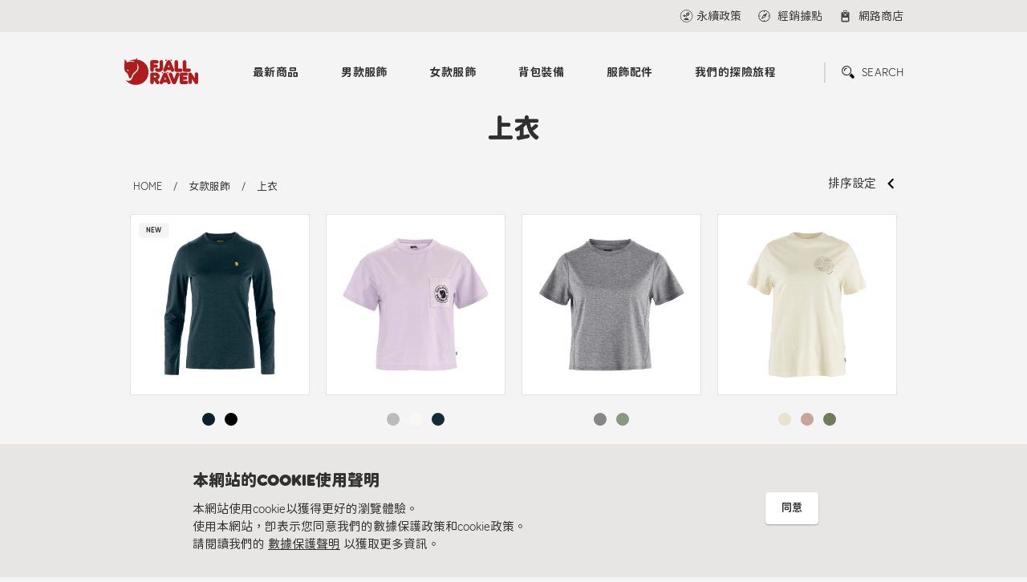

--- FILE ---
content_type: text/html; charset=UTF-8
request_url: https://www.fjallraven.tw/product/category.html?category=10
body_size: 11390
content:
<!DOCTYPE html>
<html>
<head>
    <meta charset = "utf-8">
    <meta http-equiv = "X-UA-Compatible" content = "IE=edge,chrome=1">
    <meta name = "viewport" content = "width=device-width, initial-scale=1.0, maximum-scale=1.0, user-scalable=yes">
    <title>上衣 | 女款服飾 | Fjallraven Taiwan</title>
    <meta name = "keywords" content = "Fjällräven,瑞典北極狐,戶外商品,運動商品">

    <meta http-equiv = "Cache-Control" content = "max-age=604800" />
    <meta name = "description" content = "Fjällräven自1960年創始以來，就堅持提供不退流行、機能性、經久耐用的配備，陪伴使用者享受親近自然的美好時光。">
    <meta name = "author" content = "Fjallraven Taiwan">
    <meta name = "copyright" content = "Fjallraven Taiwan">
    <meta name = "Robots" content = "all">
    <meta name = "revisit-after" content = "7 days">
    <meta name = "distribution" content = "GLOBAL">
    <meta name = "GOOGLEBOT" content = "index, follow">
    <meta property = "og:title" content = "上衣 | 女款服飾 | Fjallraven Taiwan">
    <meta property = "og:url" content = "https://www.fjallraven.tw/product/category.html?category=10">
    <meta property = "og:image" content = "https://www.fjallraven.tw/assets/images/thumbnail.jpg">
    <meta property = "og:type" content = "website">
    <meta property = "og:site_name" content = "Fjallraven Taiwan">
    <meta property = "og:description" content = "Fjällräven自1960年創始以來，就堅持提供不退流行、機能性、經久耐用的配備，陪伴使用者享受親近自然的美好時光。">
    <meta expr:content = "上衣 | 女款服飾 | Fjallraven Taiwan" name = "twitter:title" />
    <meta name = "twitter:card" content = "summary" />
    <meta name = "twitter:image:src" content = "https://www.fjallraven.tw/assets/images/thumbnail.jpg" />
    <meta itemprop = "name" content = "Fjallraven Taiwan">
    <meta itemprop = "image" content = "https://www.fjallraven.tw/assets/images/thumbnail.jpg">
    <meta itemprop = "description" content = "Fjällräven自1960年創始以來，就堅持提供不退流行、機能性、經久耐用的配備，陪伴使用者享受親近自然的美好時光。">
    <link rel = "image_src" href = "https://www.fjallraven.tw/assets/images/thumbnail.jpg" type = "image/jpeg">
    <link rel = "shortcut icon" href = "https://www.fjallraven.tw/assets/images/favicon.ico">
    <link type = "text/css" rel = "stylesheet" href = "https://www.fjallraven.tw/assets/css/normalize.css">
    <link type = "text/css" rel = "stylesheet" href = "https://www.fjallraven.tw/assets/css/swiper.min.css">
    <link type = "text/css" rel = "stylesheet" href = "https://www.fjallraven.tw/assets/css/main.css?20220104">
	
	<!-- Global site tag (gtag.js) - Google Analytics -->
	<script async src="https://www.googletagmanager.com/gtag/js?id=G-QMZWPFEX5K"></script>
	<script>
		window.dataLayer = window.dataLayer || [];
		function gtag(){dataLayer.push(arguments);}
		gtag('js', new Date());


		gtag('config', 'G-QMZWPFEX5K');
	</script>	
</head>
<body>

<div class = "top_nav">
    <div class = "top_nav_container">
        <div class = "link_wrapper">
            <div class = "link_block unit">
				            </div>
            <div class = "link_block">

                <a href = "https://www.fjallraven.tw/article/subcategory.html?subcategory=6" onclick="ArticleCategoryClick(6)" class = "link_box sustainability_link"><span>永續政策</span></a>

                <a href = "https://www.fjallraven.tw/store.html" class = "link_box locator_link">
                    <svg xmlns = "http://www.w3.org/2000/svg" viewBox = "0 0 30 30">
                        <path d = "M15,2A13,13,0,1,0,28,15,13.015,13.015,0,0,0,15,2m.765,24.432V24.176a.765.765,0,1,0-1.53,0v2.256A11.47,11.47,0,0,1,3.568,15.765H5.823a.765.765,0,0,0,0-1.53H3.568A11.469,11.469,0,0,1,14.235,3.568V5.823a.765.765,0,1,0,1.53,0V3.568A11.47,11.47,0,0,1,26.432,14.235H24.177a.765.765,0,0,0,0,1.53h2.255A11.47,11.47,0,0,1,15.765,26.432" />
                        <path class = "locator_link_arrow"
                              d = "M12.709,12.709h0L7.884,22.116l9.406-4.823,0-.006.007.007,4.588-9.176-9.176,4.588Zm-1.3,5.881,2.433-4.746,2.314,2.312Z" />
                    </svg>
                    <span>經銷據點</span>
                </a>
                <a href = "https://www.rockland.com.tw/brand/7" class = "link_box online_store_link" target = "_blank">
                    <span>網路商店</span></a>
            </div>
        </div>
    </div>
</div>

<header>
    <div class = "header_container">
        <a href = "https://www.fjallraven.tw/" class = "logo">
            <span class = "logo_icon"></span>
            <span class = "logo_text"></span>
        </a>
        <div class = "navigation">
            <div class = "nav_box">
                <div class = "search_popup">
                    <form class = "search_box" action = "https://www.fjallraven.tw/product/search.html">
                        <input type = "search" autocomplete = "off" placeholder = "請輸入商品編號或名稱" class = "search_input"
                               name = "keyword">
                        <button class = "search_submit"></button>
                    </form>
                </div>
                <nav class = "menu">
                    <ul>
                        <li>
                            <a href = "https://www.fjallraven.tw/product/newarrivl.html">最新商品</a>
                            <ul class = "submenu">
                                <li>
                                    <a href = "https://www.fjallraven.tw/product/newarrivl.html">
										                                        New Arrivals
                                    </a>

                                    <ul>
										                                                <li>
                                                    <a href = "https://www.fjallraven.tw/product/newarrivl.html?unit=%E7%94%B7%E6%AC%BE%E6%9C%8D%E9%A3%BE">
														男款服飾                                                    </a>
                                                </li>
											                                                <li>
                                                    <a href = "https://www.fjallraven.tw/product/newarrivl.html?unit=%E5%A5%B3%E6%AC%BE%E6%9C%8D%E9%A3%BE">
														女款服飾                                                    </a>
                                                </li>
											                                                <li>
                                                    <a href = "https://www.fjallraven.tw/product/newarrivl.html?unit=%E8%83%8C%E5%8C%85%E8%A3%9D%E5%82%99">
														背包裝備                                                    </a>
                                                </li>
											                                                <li>
                                                    <a href = "https://www.fjallraven.tw/product/newarrivl.html?unit=%E6%9C%8D%E9%A3%BE%E9%85%8D%E4%BB%B6">
														服飾配件                                                    </a>
                                                </li>
											                                    </ul>

                                </li>
                                <li>
									                                    <a href = "https://www.fjallraven.tw/news/keyindex.html">主打系列</a>
                                    <ul>
										                                            <li>
                                                <a href = "https://www.fjallraven.tw/news/keyshow.html?id=62"
                                                   onclick="PressClick(62)">
													Bergtagen 2.0                                                </a>
                                            </li>
										                                            <li>
                                                <a href = "https://www.fjallraven.tw/news/keyshow.html?id=58"
                                                   onclick="PressClick(58)">
													Fjällräven GORE-TEX                                                </a>
                                            </li>
										                                            <li>
                                                <a href = "https://www.fjallraven.tw/news/keyshow.html?id=24"
                                                   onclick="PressClick(24)">
													HOJA 單車系列                                                </a>
                                            </li>
										                                            <li>
                                                <a href = "https://www.fjallraven.tw/news/keyshow.html?id=34"
                                                   onclick="PressClick(34)">
													Singi X                                                </a>
                                            </li>
										                                            <li>
                                                <a href = "https://www.fjallraven.tw/news/keyshow.html?id=13"
                                                   onclick="PressClick(13)">
													Hydratic 防水系列                                                </a>
                                            </li>
										                                    </ul>
                                </li>
                                <li>
                                    <a href = "https://www.fjallraven.tw/news.html">最新消息</a>
                                    <ul>
										                                            <li>
                                                <a href = "https://www.fjallraven.tw/news/detail.html?id=61"
                                                   onclick="PressClick(61)">
													優惠｜Bergtagen 滑雪外層組合優惠                                                </a>
                                            </li>
										                                            <li>
                                                <a href = "https://www.fjallraven.tw/news/detail.html?id=60"
                                                   onclick="PressClick(60)">
													優惠｜Bergtagen 60 Insulation 外套                                                </a>
                                            </li>
										                                            <li>
                                                <a href = "https://www.fjallraven.tw/news/detail.html?id=33"
                                                   onclick="PressClick(33)">
													優惠｜Visby 3 in 1 外套                                                </a>
                                            </li>
										                                            <li>
                                                <a href = "https://www.fjallraven.tw/news/detail.html?id=31"
                                                   onclick="PressClick(31)">
													優惠｜Hydratic 雨衣褲                                                </a>
                                            </li>
										                                            <li>
                                                <a href = "https://www.fjallraven.tw/news/detail.html?id=51"
                                                   onclick="PressClick(51)">
													優惠 | Special Offer For Tent                                                </a>
                                            </li>
										                                    </ul>
                                </li>
                            </ul>
                        </li>
                        <!--單元-->
						                            <li>
                                <!--                                <a href = "--><!--?category=-->
								<!--">-->
                                <a href = "https://www.fjallraven.tw/product/unit.html?unit=1">
									男款服飾                                </a>
                                <ul class = "submenu">
                                    <!--類別-->
									                                            <li>
                                                <a href = "https://www.fjallraven.tw/product/category.html?category=32"
                                                   onclick = "MainClick(32,'pCategory');">
													Hoja                                                </a>
                                                <ul>
                                                    <!--次類別-->
													                                                            <li>
                                                                <a href = "https://www.fjallraven.tw/product/subcategory.html?subcategory=106"
                                                                   onclick = "MainClick(106,'pSCategory');">
																	上衣                                                                </a>
                                                            </li>
														                                                            <li>
                                                                <a href = "https://www.fjallraven.tw/product/subcategory.html?subcategory=107"
                                                                   onclick = "MainClick(107,'pSCategory');">
																	褲子                                                                </a>
                                                            </li>
														                                                            <li>
                                                                <a href = "https://www.fjallraven.tw/product/subcategory.html?subcategory=108"
                                                                   onclick = "MainClick(108,'pSCategory');">
																	外套                                                                </a>
                                                            </li>
														                                                            <li>
                                                                <a href = "https://www.fjallraven.tw/product/subcategory.html?subcategory=116"
                                                                   onclick = "MainClick(116,'pSCategory');">
																	連身衣                                                                </a>
                                                            </li>
														                                                            <li>
                                                                <a href = "https://www.fjallraven.tw/product/subcategory.html?subcategory=119"
                                                                   onclick = "MainClick(119,'pSCategory');">
																	背心                                                                </a>
                                                            </li>
														                                                    <!--次類別 END-->
                                                </ul>
                                            </li>
										                                            <li>
                                                <a href = "https://www.fjallraven.tw/product/category.html?category=7"
                                                   onclick = "MainClick(7,'pCategory');">
													上衣                                                </a>
                                                <ul>
                                                    <!--次類別-->
													                                                            <li>
                                                                <a href = "https://www.fjallraven.tw/product/subcategory.html?subcategory=11"
                                                                   onclick = "MainClick(11,'pSCategory');">
																	短袖上衣                                                                </a>
                                                            </li>
														                                                            <li>
                                                                <a href = "https://www.fjallraven.tw/product/subcategory.html?subcategory=12"
                                                                   onclick = "MainClick(12,'pSCategory');">
																	底層衣                                                                </a>
                                                            </li>
														                                                            <li>
                                                                <a href = "https://www.fjallraven.tw/product/subcategory.html?subcategory=19"
                                                                   onclick = "MainClick(19,'pSCategory');">
																	襯衫                                                                </a>
                                                            </li>
														                                                            <li>
                                                                <a href = "https://www.fjallraven.tw/product/subcategory.html?subcategory=10"
                                                                   onclick = "MainClick(10,'pSCategory');">
																	長袖上衣                                                                </a>
                                                            </li>
														                                                            <li>
                                                                <a href = "https://www.fjallraven.tw/product/subcategory.html?subcategory=69"
                                                                   onclick = "MainClick(69,'pSCategory');">
																	毛衣                                                                </a>
                                                            </li>
														                                                    <!--次類別 END-->
                                                </ul>
                                            </li>
										                                            <li>
                                                <a href = "https://www.fjallraven.tw/product/category.html?category=6"
                                                   onclick = "MainClick(6,'pCategory');">
													褲子                                                </a>
                                                <ul>
                                                    <!--次類別-->
													                                                            <li>
                                                                <a href = "https://www.fjallraven.tw/product/subcategory.html?subcategory=8"
                                                                   onclick = "MainClick(8,'pSCategory');">
																	短褲                                                                </a>
                                                            </li>
														                                                            <li>
                                                                <a href = "https://www.fjallraven.tw/product/subcategory.html?subcategory=6"
                                                                   onclick = "MainClick(6,'pSCategory');">
																	登山長褲                                                                </a>
                                                            </li>
														                                                            <li>
                                                                <a href = "https://www.fjallraven.tw/product/subcategory.html?subcategory=7"
                                                                   onclick = "MainClick(7,'pSCategory');">
																	休閒長褲                                                                </a>
                                                            </li>
														                                                            <li>
                                                                <a href = "https://www.fjallraven.tw/product/subcategory.html?subcategory=128"
                                                                   onclick = "MainClick(128,'pSCategory');">
																	狩獵長褲                                                                </a>
                                                            </li>
														                                                            <li>
                                                                <a href = "https://www.fjallraven.tw/product/subcategory.html?subcategory=96"
                                                                   onclick = "MainClick(96,'pSCategory');">
																	底層                                                                </a>
                                                            </li>
														                                                            <li>
                                                                <a href = "https://www.fjallraven.tw/product/subcategory.html?subcategory=9"
                                                                   onclick = "MainClick(9,'pSCategory');">
																	緊身褲                                                                </a>
                                                            </li>
														                                                    <!--次類別 END-->
                                                </ul>
                                            </li>
										                                            <li>
                                                <a href = "https://www.fjallraven.tw/product/category.html?category=5"
                                                   onclick = "MainClick(5,'pCategory');">
													外套                                                </a>
                                                <ul>
                                                    <!--次類別-->
													                                                            <li>
                                                                <a href = "https://www.fjallraven.tw/product/subcategory.html?subcategory=1"
                                                                   onclick = "MainClick(1,'pSCategory');">
																	登山外套                                                                </a>
                                                            </li>
														                                                            <li>
                                                                <a href = "https://www.fjallraven.tw/product/subcategory.html?subcategory=4"
                                                                   onclick = "MainClick(4,'pSCategory');">
																	防風外套                                                                </a>
                                                            </li>
														                                                            <li>
                                                                <a href = "https://www.fjallraven.tw/product/subcategory.html?subcategory=2"
                                                                   onclick = "MainClick(2,'pSCategory');">
																	防水外套                                                                </a>
                                                            </li>
														                                                            <li>
                                                                <a href = "https://www.fjallraven.tw/product/subcategory.html?subcategory=67"
                                                                   onclick = "MainClick(67,'pSCategory');">
																	休閒外套                                                                </a>
                                                            </li>
														                                                            <li>
                                                                <a href = "https://www.fjallraven.tw/product/subcategory.html?subcategory=61"
                                                                   onclick = "MainClick(61,'pSCategory');">
																	G-1000襯衫外套                                                                </a>
                                                            </li>
														                                                            <li>
                                                                <a href = "https://www.fjallraven.tw/product/subcategory.html?subcategory=14"
                                                                   onclick = "MainClick(14,'pSCategory');">
																	保暖中層                                                                </a>
                                                            </li>
														                                                            <li>
                                                                <a href = "https://www.fjallraven.tw/product/subcategory.html?subcategory=5"
                                                                   onclick = "MainClick(5,'pSCategory');">
																	大衣外套                                                                </a>
                                                            </li>
														                                                            <li>
                                                                <a href = "https://www.fjallraven.tw/product/subcategory.html?subcategory=3"
                                                                   onclick = "MainClick(3,'pSCategory');">
																	羽絨 / 化纖外套                                                                </a>
                                                            </li>
														                                                            <li>
                                                                <a href = "https://www.fjallraven.tw/product/subcategory.html?subcategory=13"
                                                                   onclick = "MainClick(13,'pSCategory');">
																	背心                                                                </a>
                                                            </li>
														                                                    <!--次類別 END-->
                                                </ul>
                                            </li>
										                                    <!--類別 END-->
                                </ul>
                            </li>
						                            <li>
                                <!--                                <a href = "--><!--?category=-->
								<!--">-->
                                <a href = "https://www.fjallraven.tw/product/unit.html?unit=2">
									女款服飾                                </a>
                                <ul class = "submenu">
                                    <!--類別-->
									                                            <li>
                                                <a href = "https://www.fjallraven.tw/product/category.html?category=33"
                                                   onclick = "MainClick(33,'pCategory');">
													Hoja                                                </a>
                                                <ul>
                                                    <!--次類別-->
													                                                            <li>
                                                                <a href = "https://www.fjallraven.tw/product/subcategory.html?subcategory=109"
                                                                   onclick = "MainClick(109,'pSCategory');">
																	上衣                                                                </a>
                                                            </li>
														                                                            <li>
                                                                <a href = "https://www.fjallraven.tw/product/subcategory.html?subcategory=110"
                                                                   onclick = "MainClick(110,'pSCategory');">
																	褲子                                                                </a>
                                                            </li>
														                                                            <li>
                                                                <a href = "https://www.fjallraven.tw/product/subcategory.html?subcategory=111"
                                                                   onclick = "MainClick(111,'pSCategory');">
																	外套                                                                </a>
                                                            </li>
														                                                            <li>
                                                                <a href = "https://www.fjallraven.tw/product/subcategory.html?subcategory=117"
                                                                   onclick = "MainClick(117,'pSCategory');">
																	連身衣                                                                </a>
                                                            </li>
														                                                            <li>
                                                                <a href = "https://www.fjallraven.tw/product/subcategory.html?subcategory=120"
                                                                   onclick = "MainClick(120,'pSCategory');">
																	背心                                                                </a>
                                                            </li>
														                                                    <!--次類別 END-->
                                                </ul>
                                            </li>
										                                            <li>
                                                <a href = "https://www.fjallraven.tw/product/category.html?category=10"
                                                   onclick = "MainClick(10,'pCategory');">
													上衣                                                </a>
                                                <ul>
                                                    <!--次類別-->
													                                                            <li>
                                                                <a href = "https://www.fjallraven.tw/product/subcategory.html?subcategory=15"
                                                                   onclick = "MainClick(15,'pSCategory');">
																	短袖上衣                                                                </a>
                                                            </li>
														                                                            <li>
                                                                <a href = "https://www.fjallraven.tw/product/subcategory.html?subcategory=66"
                                                                   onclick = "MainClick(66,'pSCategory');">
																	無袖上衣                                                                </a>
                                                            </li>
														                                                            <li>
                                                                <a href = "https://www.fjallraven.tw/product/subcategory.html?subcategory=16"
                                                                   onclick = "MainClick(16,'pSCategory');">
																	底層衣                                                                </a>
                                                            </li>
														                                                            <li>
                                                                <a href = "https://www.fjallraven.tw/product/subcategory.html?subcategory=18"
                                                                   onclick = "MainClick(18,'pSCategory');">
																	襯衫                                                                </a>
                                                            </li>
														                                                            <li>
                                                                <a href = "https://www.fjallraven.tw/product/subcategory.html?subcategory=17"
                                                                   onclick = "MainClick(17,'pSCategory');">
																	長袖上衣                                                                </a>
                                                            </li>
														                                                            <li>
                                                                <a href = "https://www.fjallraven.tw/product/subcategory.html?subcategory=58"
                                                                   onclick = "MainClick(58,'pSCategory');">
																	連身裙                                                                </a>
                                                            </li>
														                                                            <li>
                                                                <a href = "https://www.fjallraven.tw/product/subcategory.html?subcategory=70"
                                                                   onclick = "MainClick(70,'pSCategory');">
																	毛衣                                                                </a>
                                                            </li>
														                                                    <!--次類別 END-->
                                                </ul>
                                            </li>
										                                            <li>
                                                <a href = "https://www.fjallraven.tw/product/category.html?category=9"
                                                   onclick = "MainClick(9,'pCategory');">
													褲子                                                </a>
                                                <ul>
                                                    <!--次類別-->
													                                                            <li>
                                                                <a href = "https://www.fjallraven.tw/product/subcategory.html?subcategory=127"
                                                                   onclick = "MainClick(127,'pSCategory');">
																	狩獵長褲                                                                </a>
                                                            </li>
														                                                            <li>
                                                                <a href = "https://www.fjallraven.tw/product/subcategory.html?subcategory=97"
                                                                   onclick = "MainClick(97,'pSCategory');">
																	底層                                                                </a>
                                                            </li>
														                                                            <li>
                                                                <a href = "https://www.fjallraven.tw/product/subcategory.html?subcategory=22"
                                                                   onclick = "MainClick(22,'pSCategory');">
																	登山長褲                                                                </a>
                                                            </li>
														                                                            <li>
                                                                <a href = "https://www.fjallraven.tw/product/subcategory.html?subcategory=93"
                                                                   onclick = "MainClick(93,'pSCategory');">
																	緊身褲                                                                </a>
                                                            </li>
														                                                            <li>
                                                                <a href = "https://www.fjallraven.tw/product/subcategory.html?subcategory=20"
                                                                   onclick = "MainClick(20,'pSCategory');">
																	短褲                                                                </a>
                                                            </li>
														                                                            <li>
                                                                <a href = "https://www.fjallraven.tw/product/subcategory.html?subcategory=21"
                                                                   onclick = "MainClick(21,'pSCategory');">
																	休閒長褲                                                                </a>
                                                            </li>
														                                                            <li>
                                                                <a href = "https://www.fjallraven.tw/product/subcategory.html?subcategory=59"
                                                                   onclick = "MainClick(59,'pSCategory');">
																	連身褲                                                                </a>
                                                            </li>
														                                                    <!--次類別 END-->
                                                </ul>
                                            </li>
										                                            <li>
                                                <a href = "https://www.fjallraven.tw/product/category.html?category=8"
                                                   onclick = "MainClick(8,'pCategory');">
													外套                                                </a>
                                                <ul>
                                                    <!--次類別-->
													                                                            <li>
                                                                <a href = "https://www.fjallraven.tw/product/subcategory.html?subcategory=29"
                                                                   onclick = "MainClick(29,'pSCategory');">
																	登山外套                                                                </a>
                                                            </li>
														                                                            <li>
                                                                <a href = "https://www.fjallraven.tw/product/subcategory.html?subcategory=25"
                                                                   onclick = "MainClick(25,'pSCategory');">
																	防風外套                                                                </a>
                                                            </li>
														                                                            <li>
                                                                <a href = "https://www.fjallraven.tw/product/subcategory.html?subcategory=26"
                                                                   onclick = "MainClick(26,'pSCategory');">
																	保暖中層                                                                </a>
                                                            </li>
														                                                            <li>
                                                                <a href = "https://www.fjallraven.tw/product/subcategory.html?subcategory=28"
                                                                   onclick = "MainClick(28,'pSCategory');">
																	防水外套                                                                </a>
                                                            </li>
														                                                            <li>
                                                                <a href = "https://www.fjallraven.tw/product/subcategory.html?subcategory=68"
                                                                   onclick = "MainClick(68,'pSCategory');">
																	休閒外套                                                                </a>
                                                            </li>
														                                                            <li>
                                                                <a href = "https://www.fjallraven.tw/product/subcategory.html?subcategory=23"
                                                                   onclick = "MainClick(23,'pSCategory');">
																	大衣外套                                                                </a>
                                                            </li>
														                                                            <li>
                                                                <a href = "https://www.fjallraven.tw/product/subcategory.html?subcategory=60"
                                                                   onclick = "MainClick(60,'pSCategory');">
																	G-1000襯衫外套                                                                </a>
                                                            </li>
														                                                            <li>
                                                                <a href = "https://www.fjallraven.tw/product/subcategory.html?subcategory=27"
                                                                   onclick = "MainClick(27,'pSCategory');">
																	羽絨 / 化纖外套                                                                </a>
                                                            </li>
														                                                            <li>
                                                                <a href = "https://www.fjallraven.tw/product/subcategory.html?subcategory=24"
                                                                   onclick = "MainClick(24,'pSCategory');">
																	背心                                                                </a>
                                                            </li>
														                                                    <!--次類別 END-->
                                                </ul>
                                            </li>
										                                    <!--類別 END-->
                                </ul>
                            </li>
						                            <li>
                                <!--                                <a href = "--><!--?category=-->
								<!--">-->
                                <a href = "https://www.fjallraven.tw/product/unit.html?unit=4">
									背包裝備                                </a>
                                <ul class = "submenu">
                                    <!--類別-->
									                                            <li>
                                                <a href = "https://www.fjallraven.tw/product/category.html?category=34"
                                                   onclick = "MainClick(34,'pCategory');">
													Hoja                                                </a>
                                                <ul>
                                                    <!--次類別-->
													                                                            <li>
                                                                <a href = "https://www.fjallraven.tw/product/subcategory.html?subcategory=112"
                                                                   onclick = "MainClick(112,'pSCategory');">
																	包款                                                                </a>
                                                            </li>
														                                                            <li>
                                                                <a href = "https://www.fjallraven.tw/product/subcategory.html?subcategory=113"
                                                                   onclick = "MainClick(113,'pSCategory');">
																	配件                                                                </a>
                                                            </li>
														                                                    <!--次類別 END-->
                                                </ul>
                                            </li>
										                                            <li>
                                                <a href = "https://www.fjallraven.tw/product/category.html?category=11"
                                                   onclick = "MainClick(11,'pCategory');">
													KÅNKEN                                                </a>
                                                <ul>
                                                    <!--次類別-->
													                                                            <li>
                                                                <a href = "https://www.fjallraven.tw/product/subcategory.html?subcategory=38"
                                                                   onclick = "MainClick(38,'pSCategory');">
																	KÅNKEN 背包                                                                </a>
                                                            </li>
														                                                            <li>
                                                                <a href = "https://www.fjallraven.tw/product/subcategory.html?subcategory=40"
                                                                   onclick = "MainClick(40,'pSCategory');">
																	KÅNKEN 配件                                                                </a>
                                                            </li>
														                                                    <!--次類別 END-->
                                                </ul>
                                            </li>
										                                            <li>
                                                <a href = "https://www.fjallraven.tw/product/category.html?category=12"
                                                   onclick = "MainClick(12,'pCategory');">
													登山包                                                </a>
                                                <ul>
                                                    <!--次類別-->
													                                                            <li>
                                                                <a href = "https://www.fjallraven.tw/product/subcategory.html?subcategory=43"
                                                                   onclick = "MainClick(43,'pSCategory');">
																	30L以下 單日/登頂                                                                </a>
                                                            </li>
														                                                            <li>
                                                                <a href = "https://www.fjallraven.tw/product/subcategory.html?subcategory=42"
                                                                   onclick = "MainClick(42,'pSCategory');">
																	30~55L 短天數用                                                                </a>
                                                            </li>
														                                                            <li>
                                                                <a href = "https://www.fjallraven.tw/product/subcategory.html?subcategory=41"
                                                                   onclick = "MainClick(41,'pSCategory');">
																	60~72L 長天數用                                                                </a>
                                                            </li>
														                                                    <!--次類別 END-->
                                                </ul>
                                            </li>
										                                            <li>
                                                <a href = "https://www.fjallraven.tw/product/category.html?category=13"
                                                   onclick = "MainClick(13,'pCategory');">
													日用包                                                </a>
                                                <ul>
                                                    <!--次類別-->
													                                                            <li>
                                                                <a href = "https://www.fjallraven.tw/product/subcategory.html?subcategory=50"
                                                                   onclick = "MainClick(50,'pSCategory');">
																	後背包                                                                </a>
                                                            </li>
														                                                            <li>
                                                                <a href = "https://www.fjallraven.tw/product/subcategory.html?subcategory=49"
                                                                   onclick = "MainClick(49,'pSCategory');">
																	筆電背包                                                                </a>
                                                            </li>
														                                                            <li>
                                                                <a href = "https://www.fjallraven.tw/product/subcategory.html?subcategory=48"
                                                                   onclick = "MainClick(48,'pSCategory');">
																	托特包 / 旅行提袋                                                                </a>
                                                            </li>
														                                                            <li>
                                                                <a href = "https://www.fjallraven.tw/product/subcategory.html?subcategory=46"
                                                                   onclick = "MainClick(46,'pSCategory');">
																	側背包 / 肩背包                                                                </a>
                                                            </li>
														                                                            <li>
                                                                <a href = "https://www.fjallraven.tw/product/subcategory.html?subcategory=45"
                                                                   onclick = "MainClick(45,'pSCategory');">
																	腰包 / 胸前包                                                                </a>
                                                            </li>
														                                                    <!--次類別 END-->
                                                </ul>
                                            </li>
										                                            <li>
                                                <a href = "https://www.fjallraven.tw/product/category.html?category=25"
                                                   onclick = "MainClick(25,'pCategory');">
													帳篷                                                </a>
                                                <ul>
                                                    <!--次類別-->
													                                                            <li>
                                                                <a href = "https://www.fjallraven.tw/product/subcategory.html?subcategory=72"
                                                                   onclick = "MainClick(72,'pSCategory');">
																	帳篷                                                                </a>
                                                            </li>
														                                                            <li>
                                                                <a href = "https://www.fjallraven.tw/product/subcategory.html?subcategory=73"
                                                                   onclick = "MainClick(73,'pSCategory');">
																	天幕                                                                </a>
                                                            </li>
														                                                            <li>
                                                                <a href = "https://www.fjallraven.tw/product/subcategory.html?subcategory=74"
                                                                   onclick = "MainClick(74,'pSCategory');">
																	地布                                                                </a>
                                                            </li>
														                                                            <li>
                                                                <a href = "https://www.fjallraven.tw/product/subcategory.html?subcategory=81"
                                                                   onclick = "MainClick(81,'pSCategory');">
																	配件                                                                </a>
                                                            </li>
														                                                    <!--次類別 END-->
                                                </ul>
                                            </li>
										                                            <li>
                                                <a href = "https://www.fjallraven.tw/product/category.html?category=14"
                                                   onclick = "MainClick(14,'pCategory');">
													配件                                                </a>
                                                <ul>
                                                    <!--次類別-->
													                                                            <li>
                                                                <a href = "https://www.fjallraven.tw/product/subcategory.html?subcategory=52"
                                                                   onclick = "MainClick(52,'pSCategory');">
																	錢包&小包                                                                </a>
                                                            </li>
														                                                            <li>
                                                                <a href = "https://www.fjallraven.tw/product/subcategory.html?subcategory=82"
                                                                   onclick = "MainClick(82,'pSCategory');">
																	旅行收納                                                                </a>
                                                            </li>
														                                                            <li>
                                                                <a href = "https://www.fjallraven.tw/product/subcategory.html?subcategory=77"
                                                                   onclick = "MainClick(77,'pSCategory');">
																	背包套                                                                </a>
                                                            </li>
														                                                            <li>
                                                                <a href = "https://www.fjallraven.tw/product/subcategory.html?subcategory=54"
                                                                   onclick = "MainClick(54,'pSCategory');">
																	其他                                                                </a>
                                                            </li>
														                                                    <!--次類別 END-->
                                                </ul>
                                            </li>
										                                    <!--類別 END-->
                                </ul>
                            </li>
						                            <li>
                                <!--                                <a href = "--><!--?category=-->
								<!--">-->
                                <a href = "https://www.fjallraven.tw/product/unit.html?unit=15">
									服飾配件                                </a>
                                <ul class = "submenu">
                                    <!--類別-->
									                                            <li>
                                                <a href = "https://www.fjallraven.tw/product/category.html?category=35"
                                                   onclick = "MainClick(35,'pCategory');">
													Hoja                                                </a>
                                                <ul>
                                                    <!--次類別-->
													                                                            <li>
                                                                <a href = "https://www.fjallraven.tw/product/subcategory.html?subcategory=114"
                                                                   onclick = "MainClick(114,'pSCategory');">
																	帽子                                                                </a>
                                                            </li>
														                                                            <li>
                                                                <a href = "https://www.fjallraven.tw/product/subcategory.html?subcategory=118"
                                                                   onclick = "MainClick(118,'pSCategory');">
																	襪子                                                                </a>
                                                            </li>
														                                                            <li>
                                                                <a href = "https://www.fjallraven.tw/product/subcategory.html?subcategory=115"
                                                                   onclick = "MainClick(115,'pSCategory');">
																	圍巾                                                                </a>
                                                            </li>
														                                                    <!--次類別 END-->
                                                </ul>
                                            </li>
										                                            <li>
                                                <a href = "https://www.fjallraven.tw/product/category.html?category=26"
                                                   onclick = "MainClick(26,'pCategory');">
													帽子                                                </a>
                                                <ul>
                                                    <!--次類別-->
													                                                            <li>
                                                                <a href = "https://www.fjallraven.tw/product/subcategory.html?subcategory=98"
                                                                   onclick = "MainClick(98,'pSCategory');">
																	頭帶                                                                </a>
                                                            </li>
														                                                            <li>
                                                                <a href = "https://www.fjallraven.tw/product/subcategory.html?subcategory=51"
                                                                   onclick = "MainClick(51,'pSCategory');">
																	遮陽帽                                                                </a>
                                                            </li>
														                                                            <li>
                                                                <a href = "https://www.fjallraven.tw/product/subcategory.html?subcategory=53"
                                                                   onclick = "MainClick(53,'pSCategory');">
																	保暖帽                                                                </a>
                                                            </li>
														                                                    <!--次類別 END-->
                                                </ul>
                                            </li>
										                                            <li>
                                                <a href = "https://www.fjallraven.tw/product/category.html?category=27"
                                                   onclick = "MainClick(27,'pCategory');">
													皮帶&圍巾                                                </a>
                                                <ul>
                                                    <!--次類別-->
													                                                            <li>
                                                                <a href = "https://www.fjallraven.tw/product/subcategory.html?subcategory=76"
                                                                   onclick = "MainClick(76,'pSCategory');">
																	圍巾                                                                </a>
                                                            </li>
														                                                            <li>
                                                                <a href = "https://www.fjallraven.tw/product/subcategory.html?subcategory=75"
                                                                   onclick = "MainClick(75,'pSCategory');">
																	皮帶                                                                </a>
                                                            </li>
														                                                    <!--次類別 END-->
                                                </ul>
                                            </li>
										                                            <li>
                                                <a href = "https://www.fjallraven.tw/product/category.html?category=28"
                                                   onclick = "MainClick(28,'pCategory');">
													其他                                                </a>
                                                <ul>
                                                    <!--次類別-->
													                                                            <li>
                                                                <a href = "https://www.fjallraven.tw/product/subcategory.html?subcategory=130"
                                                                   onclick = "MainClick(130,'pSCategory');">
																	襪子                                                                </a>
                                                            </li>
														                                                            <li>
                                                                <a href = "https://www.fjallraven.tw/product/subcategory.html?subcategory=126"
                                                                   onclick = "MainClick(126,'pSCategory');">
																	綁腿                                                                </a>
                                                            </li>
														                                                            <li>
                                                                <a href = "https://www.fjallraven.tw/product/subcategory.html?subcategory=99"
                                                                   onclick = "MainClick(99,'pSCategory');">
																	護膝                                                                </a>
                                                            </li>
														                                                    <!--次類別 END-->
                                                </ul>
                                            </li>
										                                    <!--類別 END-->
                                </ul>
                            </li>
						                        <!--單元 END -->
                        <!--article 單元--->
						                                <li>
                                    <a href = "https://www.fjallraven.tw/article/category.html?category=1"
                                       onclick="ArticleUnitClick(1)"
                                       class = "link_box">
                                        <span>我們的探險旅程</span>
                                    </a>
                                    <ul class = "submenu">
                                        <!--article 分類--->
										                                                <li>
                                                    <a href = "https://www.fjallraven.tw/article/subcategory.html?subcategory=9"
                                                       onclick="ArticleCategoryClick(9)">
                                                        實測分享                                                    </a>
                                                    <ul>
                                                        <!--article 次分類--->
														                                                                <li>
                                                                    <a href = "https://www.fjallraven.tw/article/item.html?item=25"
                                                                       onclick="ArticleSubCategoryClick(25">
																		上衣                                                                    </a>
                                                                </li>
															                                                                <li>
                                                                    <a href = "https://www.fjallraven.tw/article/item.html?item=24"
                                                                       onclick="ArticleSubCategoryClick(24">
																		外套                                                                    </a>
                                                                </li>
															                                                                <li>
                                                                    <a href = "https://www.fjallraven.tw/article/item.html?item=23"
                                                                       onclick="ArticleSubCategoryClick(23">
																		褲子                                                                    </a>
                                                                </li>
															                                                        <!--article 次分類 END--->
                                                    </ul>
                                                </li>
											                                                <li>
                                                    <a href = "https://www.fjallraven.tw/article/subcategory.html?subcategory=2"
                                                       onclick="ArticleCategoryClick(2)">
                                                        Foxtrail 文章選讀                                                    </a>
                                                    <ul>
                                                        <!--article 次分類--->
														                                                                <li>
                                                                    <a href = "https://www.fjallraven.tw/article/item.html?item=5"
                                                                       onclick="ArticleSubCategoryClick(5">
																		永續理念                                                                    </a>
                                                                </li>
															                                                                <li>
                                                                    <a href = "https://www.fjallraven.tw/article/item.html?item=4"
                                                                       onclick="ArticleSubCategoryClick(4">
																		戶外指南                                                                    </a>
                                                                </li>
															                                                                <li>
                                                                    <a href = "https://www.fjallraven.tw/article/item.html?item=3"
                                                                       onclick="ArticleSubCategoryClick(3">
																		名人專訪                                                                    </a>
                                                                </li>
															                                                        <!--article 次分類 END--->
                                                    </ul>
                                                </li>
											                                                <li>
                                                    <a href = "https://www.fjallraven.tw/article/subcategory.html?subcategory=4"
                                                       onclick="ArticleCategoryClick(4)">
                                                        Classic 多日健行                                                    </a>
                                                    <ul>
                                                        <!--article 次分類--->
														                                                                <li>
                                                                    <a href = "https://www.fjallraven.tw/article/item.html?item=52"
                                                                       onclick="ArticleSubCategoryClick(52">
																		關於 Fjällräven Classic                                                                    </a>
                                                                </li>
															                                                                <li>
                                                                    <a href = "https://www.fjallraven.tw/article/item.html?item=40"
                                                                       onclick="ArticleSubCategoryClick(40">
																		瑞典國王小徑                                                                    </a>
                                                                </li>
															                                                                <li>
                                                                    <a href = "https://www.fjallraven.tw/article/item.html?item=7"
                                                                       onclick="ArticleSubCategoryClick(7">
																		行前準備                                                                    </a>
                                                                </li>
															                                                                <li>
                                                                    <a href = "https://www.fjallraven.tw/article/item.html?item=50"
                                                                       onclick="ArticleSubCategoryClick(50">
																		健行故事                                                                    </a>
                                                                </li>
															                                                                <li>
                                                                    <a href = "https://www.fjallraven.tw/article/item.html?item=6"
                                                                       onclick="ArticleSubCategoryClick(6">
																		延伸閱讀                                                                    </a>
                                                                </li>
															                                                        <!--article 次分類 END--->
                                                    </ul>
                                                </li>
											                                                <li>
                                                    <a href = "https://www.fjallraven.tw/article/subcategory.html?subcategory=3"
                                                       onclick="ArticleCategoryClick(3)">
                                                        Polar 極地長征                                                    </a>
                                                    <ul>
                                                        <!--article 次分類--->
														                                                                <li>
                                                                    <a href = "https://www.fjallraven.tw/article/item.html?item=10"
                                                                       onclick="ArticleSubCategoryClick(10">
																		活動簡介                                                                    </a>
                                                                </li>
															                                                                <li>
                                                                    <a href = "https://www.fjallraven.tw/article/item.html?item=39"
                                                                       onclick="ArticleSubCategoryClick(39">
																		極地探險問與答                                                                    </a>
                                                                </li>
															                                                                <li>
                                                                    <a href = "https://www.fjallraven.tw/article/item.html?item=31"
                                                                       onclick="ArticleSubCategoryClick(31">
																		活動常見QA                                                                    </a>
                                                                </li>
															                                                                <li>
                                                                    <a href = "https://www.fjallraven.tw/article/item.html?item=32"
                                                                       onclick="ArticleSubCategoryClick(32">
																		2026 Polar大使甄選辦法                                                                    </a>
                                                                </li>
															                                                                <li>
                                                                    <a href = "https://www.fjallraven.tw/article/item.html?item=44"
                                                                       onclick="ArticleSubCategoryClick(44">
																		Polar 人物故事                                                                    </a>
                                                                </li>
															                                                                <li>
                                                                    <a href = "https://www.fjallraven.tw/article/item.html?item=9"
                                                                       onclick="ArticleSubCategoryClick(9">
																		極地生活指南                                                                    </a>
                                                                </li>
															                                                                <li>
                                                                    <a href = "https://www.fjallraven.tw/article/item.html?item=30"
                                                                       onclick="ArticleSubCategoryClick(30">
																		認識雪撬犬                                                                    </a>
                                                                </li>
															                                                                <li>
                                                                    <a href = "https://www.fjallraven.tw/article/item.html?item=38"
                                                                       onclick="ArticleSubCategoryClick(38">
																		跨出舒適圈                                                                    </a>
                                                                </li>
															                                                        <!--article 次分類 END--->
                                                    </ul>
                                                </li>
											                                                <li>
                                                    <a href = "https://www.fjallraven.tw/article/subcategory.html?subcategory=12"
                                                       onclick="ArticleCategoryClick(12)">
                                                        Taiwan Trail                                                    </a>
                                                    <ul>
                                                        <!--article 次分類--->
														                                                                <li>
                                                                    <a href = "https://www.fjallraven.tw/article/item.html?item=45"
                                                                       onclick="ArticleSubCategoryClick(45">
																		活動資訊                                                                    </a>
                                                                </li>
															                                                                <li>
                                                                    <a href = "https://www.fjallraven.tw/article/item.html?item=46"
                                                                       onclick="ArticleSubCategoryClick(46">
																		活動報到                                                                    </a>
                                                                </li>
															                                                                <li>
                                                                    <a href = "https://www.fjallraven.tw/article/item.html?item=47"
                                                                       onclick="ArticleSubCategoryClick(47">
																		健行期間                                                                    </a>
                                                                </li>
															                                                                <li>
                                                                    <a href = "https://www.fjallraven.tw/article/item.html?item=48"
                                                                       onclick="ArticleSubCategoryClick(48">
																		裝備清單                                                                    </a>
                                                                </li>
															                                                                <li>
                                                                    <a href = "https://www.fjallraven.tw/article/item.html?item=49"
                                                                       onclick="ArticleSubCategoryClick(49">
																		健行故事                                                                    </a>
                                                                </li>
															                                                        <!--article 次分類 END--->
                                                    </ul>
                                                </li>
											                                        <!--article 分類 END--->
                                    </ul>
                                </li>
							                        <!--article 單元 END -->
                    </ul>
                </nav>
                <div class = "mobile_links_box">

                    <a href = "https://www.fjallraven.tw/article/subcategory.html?subcategory=6" onclick="ArticleCategoryClick(6)" class = "link_box sustainability_link"><span>永續政策</span></a>

                    <a href = "https://www.fjallraven.tw/store.html" class = "link_box locator_link">
                        <svg xmlns = "http://www.w3.org/2000/svg" viewBox = "0 0 30 30">
                            <path d = "M15,2A13,13,0,1,0,28,15,13.015,13.015,0,0,0,15,2m.765,24.432V24.176a.765.765,0,1,0-1.53,0v2.256A11.47,11.47,0,0,1,3.568,15.765H5.823a.765.765,0,0,0,0-1.53H3.568A11.469,11.469,0,0,1,14.235,3.568V5.823a.765.765,0,1,0,1.53,0V3.568A11.47,11.47,0,0,1,26.432,14.235H24.177a.765.765,0,0,0,0,1.53h2.255A11.47,11.47,0,0,1,15.765,26.432" />
                            <path class = "locator_link_arrow"
                                  d = "M12.709,12.709h0L7.884,22.116l9.406-4.823,0-.006.007.007,4.588-9.176-9.176,4.588Zm-1.3,5.881,2.433-4.746,2.314,2.312Z" />
                        </svg>
                        <span>經銷據點</span>
                    </a>
                    <a href = "https://www.rockland.com.tw/brand/7" class = "link_box online_store_link"
                       target = "_blank"><span>網路商店</span></a>
                </div>
            </div>
        </div>
        <div class = "icon_m_menu">
            <div class = "im_top"></div>
            <div class = "im_middle"></div>
            <div class = "im_bottom"></div>
        </div>
        <div class = "search_btn">SEARCH</div>
        <div class = "search_btn_m"></div>
    </div>
</header>

<div class = "main">
    <div class = "row_container title_container p0">
        <div class = "title_block">
            <div class = "title">
                <h1>上衣</h1>
            </div>
            <div class = "subtitle">
				            </div>
        </div>
    </div>
    <div class = "row_container">
        <!-- 麵包屑 -->
		<section class = "crumb">
    <ul itemscope itemtype = "http://schema.org/BreadcrumbList">
        <li itemscope itemprop = "itemListElement" itemtype = "http://schema.org/ListItem">
            <a itemscope itemtype = "http://schema.org/Thing" itemprop = "item" href = "https://www.fjallraven.tw/"><span
                        class = "icon-home" itemprop = "name">HOME</span></a>
            <meta itemprop = "position" content = "1">
        </li>
		            <li itemscope itemprop = "itemListElement" itemtype = "http://schema.org/ListItem">
                <a itemscope itemtype = "http://schema.org/Thing" itemprop = "item" href = "https://www.fjallraven.tw/product/unit.html?unit=2">
                    <span itemprop = "name">女款服飾</span>
                </a>
                <meta itemprop = "position" content = "2">
            </li>
			            <li itemscope itemprop = "itemListElement" itemtype = "http://schema.org/ListItem">
                <a itemscope itemtype = "http://schema.org/Thing" itemprop = "item" href = "https://www.fjallraven.tw/product/category.html?category=10">
                    <span itemprop = "name">上衣</span>
                </a>
                <meta itemprop = "position" content = "3">
            </li>
			    </ul>
</section>
        <!-- 商品瀏覽設定 -->
        <div class = "browse_box">
            <div class = "browse_drop_down">
                <div class = "browse_order_toggle">排序設定</div>
                <div class = "browse_order">
                    <a href = "?category=10&&order_by=New">最新商品</a>
                    <a href = "?category=10&&order_by=Color">新色商品</a>
                    <a href = "?category=10&&order_by=PriceASC">低到高價</a>
                    <a href = "?category=10&&order_by=PriceDESC">高到低價</a>
                </div>
            </div>
            <div class = "browse_layout_toggle">
                <div class = "layout_two current"></div>
                <div class = "layout_one"></div>
            </div>
        </div>

        <!-- 產品列表 -->
        <div class = "product_list product_layout4">
			                <div class = "product" onclick = "ProductClick(814);">
                    <a href = "https://www.fjallraven.tw/product/detail.html?product=Bergtagen-Merino-190-LS-W"
                       class = "product_link_m"></a><!-- 手機版使用的連結，放第一個顏色即可 -->

                    <div class = "product_images">
                        <div class = "product_img">
                            <div class="product_label_box">
							                                <span class = "product_label" data-labelcolor = "#303030">NEW</span>
														                            <span class = "product_label"
                                  data-labelcolor = "">
                                                            </span>
                            </div>
                            <!-- 標籤請放置於此層 -->
                            <div class = "product_colors">
								                                        <!--a href = "https://www.fjallraven.tw/product/detail.html?color=155&product=Bergtagen-Merino-190-LS-W"-->
                                        <a href = "https://www.fjallraven.tw/product/detail.html?product=Bergtagen-Merino-190-LS-W&color=570"
                                           class = "product_color_code"
                                           data-color = "https://www.fjallraven.tw/uploads/product_color/570.png">
                                            <span><span></span></span>
                                            <img src = "https://www.fjallraven.tw/uploads/product_imgs/00_Bergtagen-Merino-190-LS-W_F14600255_570.jpg"
                                                 title = "Bergtagen Merino 190 LS W"
                                                 alt = "Bergtagen Merino 190 LS W">
                                        </a>
									                                        <!--a href = "https://www.fjallraven.tw/product/detail.html?color=9&product=Bergtagen-Merino-190-LS-W"-->
                                        <a href = "https://www.fjallraven.tw/product/detail.html?product=Bergtagen-Merino-190-LS-W&color=550"
                                           class = "product_color_code"
                                           data-color = "https://www.fjallraven.tw/uploads/product_color/550.PNG">
                                            <span><span></span></span>
                                            <img src = "https://www.fjallraven.tw/uploads/product_imgs/01_Bergtagen-Merino-190-LS-W_F14600255_550.jpg"
                                                 title = "Bergtagen Merino 190 LS W"
                                                 alt = "Bergtagen Merino 190 LS W">
                                        </a>
									                            </div>
                        </div>
                    </div>
                    <div class = "product_info">
                        <div class = "product_title">Bergtagen Merino 190 LS W</div>
                        <div class = "product_description">
                            <div>
								輕盈柔軟且保暖的長袖底層上衣，以100%可溯源的美麗諾羊毛製成。生產過程中絕無使用PFAS。                            </div>
                        </div>
                        <div class = "product_price">$4,200</div>
                        <a href = "https://www.fjallraven.tw/product/detail.html?product=Bergtagen-Merino-190-LS-W"
                           class = "product_button btn btn_green">VIEW
                        </a>
                    </div>
                </div>
			                <div class = "product" onclick = "ProductClick(793);">
                    <a href = "https://www.fjallraven.tw/product/detail.html?product=Logo-Pocket-T-Shirt-W"
                       class = "product_link_m"></a><!-- 手機版使用的連結，放第一個顏色即可 -->

                    <div class = "product_images">
                        <div class = "product_img">
                            <div class="product_label_box">
														                            <span class = "product_label"
                                  data-labelcolor = "">
                                                            </span>
                            </div>
                            <!-- 標籤請放置於此層 -->
                            <div class = "product_colors">
								                                        <!--a href = "https://www.fjallraven.tw/product/detail.html?color=379&product=Logo-Pocket-T-Shirt-W"-->
                                        <a href = "https://www.fjallraven.tw/product/detail.html?product=Logo-Pocket-T-Shirt-W&color=452"
                                           class = "product_color_code"
                                           data-color = "https://www.fjallraven.tw/uploads/product_color/色卡_80x80_(1).png">
                                            <span><span></span></span>
                                            <img src = "https://www.fjallraven.tw/uploads/product_imgs/00_Logo-Pocket-T-Shirt-W_F14600263_452.jpg"
                                                 title = "Logo Pocket T Shirt W"
                                                 alt = "Logo Pocket T Shirt W">
                                        </a>
									                                        <!--a href = "https://www.fjallraven.tw/product/detail.html?color=367&product=Logo-Pocket-T-Shirt-W"-->
                                        <a href = "https://www.fjallraven.tw/product/detail.html?product=Logo-Pocket-T-Shirt-W&color=111"
                                           class = "product_color_code"
                                           data-color = "https://www.fjallraven.tw/uploads/product_color/111.png">
                                            <span><span></span></span>
                                            <img src = "https://www.fjallraven.tw/uploads/product_imgs/01_Logo-Pocket-T-Shirt-W_F14600263_111.jpg"
                                                 title = "Logo Pocket T Shirt W"
                                                 alt = "Logo Pocket T Shirt W">
                                        </a>
									                                        <!--a href = "https://www.fjallraven.tw/product/detail.html?color=8&product=Logo-Pocket-T-Shirt-W"-->
                                        <a href = "https://www.fjallraven.tw/product/detail.html?product=Logo-Pocket-T-Shirt-W&color=555"
                                           class = "product_color_code"
                                           data-color = "https://www.fjallraven.tw/uploads/product_color/5556.png">
                                            <span><span></span></span>
                                            <img src = "https://www.fjallraven.tw/uploads/product_imgs/01_Logo-Pocket-T-Shirt-W_F14600263_555.jpg"
                                                 title = "Logo Pocket T Shirt W"
                                                 alt = "Logo Pocket T Shirt W">
                                        </a>
									                            </div>
                        </div>
                    </div>
                    <div class = "product_info">
                        <div class = "product_title">Logo Pocket T Shirt W</div>
                        <div class = "product_description">
                            <div>
								由厚磅有機棉製成、配有胸前口袋的短袖T恤。生產過程不含PFAS。                            </div>
                        </div>
                        <div class = "product_price">$1,800</div>
                        <a href = "https://www.fjallraven.tw/product/detail.html?product=Logo-Pocket-T-Shirt-W"
                           class = "product_button btn btn_green">VIEW
                        </a>
                    </div>
                </div>
			                <div class = "product" onclick = "ProductClick(792);">
                    <a href = "https://www.fjallraven.tw/product/detail.html?product=Abisko-Day-Hike-Short-SS-W"
                       class = "product_link_m"></a><!-- 手機版使用的連結，放第一個顏色即可 -->

                    <div class = "product_images">
                        <div class = "product_img">
                            <div class="product_label_box">
														                            <span class = "product_label"
                                  data-labelcolor = "">
                                                            </span>
                            </div>
                            <!-- 標籤請放置於此層 -->
                            <div class = "product_colors">
								                                        <!--a href = "https://www.fjallraven.tw/product/detail.html?color=105&product=Abisko-Day-Hike-Short-SS-W"-->
                                        <a href = "https://www.fjallraven.tw/product/detail.html?product=Abisko-Day-Hike-Short-SS-W&color=016"
                                           class = "product_color_code"
                                           data-color = "https://www.fjallraven.tw/uploads/product_color/0162.png">
                                            <span><span></span></span>
                                            <img src = "https://www.fjallraven.tw/uploads/product_imgs/00_Abisko-Day-Hike-Short-SS-W_F14600216_016.jpg"
                                                 title = "Abisko Day Hike Short SS W"
                                                 alt = "Abisko Day Hike Short SS W">
                                        </a>
									                                        <!--a href = "https://www.fjallraven.tw/product/detail.html?color=202&product=Abisko-Day-Hike-Short-SS-W"-->
                                        <a href = "https://www.fjallraven.tw/product/detail.html?product=Abisko-Day-Hike-Short-SS-W&color=614"
                                           class = "product_color_code"
                                           data-color = "https://www.fjallraven.tw/uploads/product_color/614.png">
                                            <span><span></span></span>
                                            <img src = "https://www.fjallraven.tw/uploads/product_imgs/01_Abisko-Day-Hike-Short-SS-W_F14600216_614.jpg"
                                                 title = "Abisko Day Hike Short SS W"
                                                 alt = "Abisko Day Hike Short SS W">
                                        </a>
									                            </div>
                        </div>
                    </div>
                    <div class = "product_info">
                        <div class = "product_title">Abisko Day Hike Short SS W</div>
                        <div class = "product_description">
                            <div>
								功能性短袖T恤，採用透氣快乾的聚酯纖維製成。生產過程不含PFAS。                            </div>
                        </div>
                        <div class = "product_price">$1,800</div>
                        <a href = "https://www.fjallraven.tw/product/detail.html?product=Abisko-Day-Hike-Short-SS-W"
                           class = "product_button btn btn_green">VIEW
                        </a>
                    </div>
                </div>
			                <div class = "product" onclick = "ProductClick(777);">
                    <a href = "https://www.fjallraven.tw/product/detail.html?product=Hemp-Blend-Out-Here-T-shirt-W"
                       class = "product_link_m"></a><!-- 手機版使用的連結，放第一個顏色即可 -->

                    <div class = "product_images">
                        <div class = "product_img">
                            <div class="product_label_box">
														                            <span class = "product_label"
                                  data-labelcolor = "">
                                                            </span>
                            </div>
                            <!-- 標籤請放置於此層 -->
                            <div class = "product_colors">
								                                        <!--a href = "https://www.fjallraven.tw/product/detail.html?color=97&product=Hemp-Blend-Out-Here-T-shirt-W"-->
                                        <a href = "https://www.fjallraven.tw/product/detail.html?product=Hemp-Blend-Out-Here-T-shirt-W&color=113"
                                           class = "product_color_code"
                                           data-color = "https://www.fjallraven.tw/uploads/product_color/113.png">
                                            <span><span></span></span>
                                            <img src = "https://www.fjallraven.tw/uploads/product_imgs/00_Hemp-Blend-Out-Here-T-shirt-W_F14600215_113.jpg"
                                                 title = "Hemp Blend Out Here T shirt W"
                                                 alt = "Hemp Blend Out Here T shirt W">
                                        </a>
									                                        <!--a href = "https://www.fjallraven.tw/product/detail.html?color=356&product=Hemp-Blend-Out-Here-T-shirt-W"-->
                                        <a href = "https://www.fjallraven.tw/product/detail.html?product=Hemp-Blend-Out-Here-T-shirt-W&color=302"
                                           class = "product_color_code"
                                           data-color = "https://www.fjallraven.tw/uploads/product_color/302.png">
                                            <span><span></span></span>
                                            <img src = "https://www.fjallraven.tw/uploads/product_imgs/01_Hemp-Blend-Out-Here-T-shirt-W_F14600215_302.jpg"
                                                 title = "Hemp Blend Out Here T shirt W"
                                                 alt = "Hemp Blend Out Here T shirt W">
                                        </a>
									                                        <!--a href = "https://www.fjallraven.tw/product/detail.html?color=13&product=Hemp-Blend-Out-Here-T-shirt-W"-->
                                        <a href = "https://www.fjallraven.tw/product/detail.html?product=Hemp-Blend-Out-Here-T-shirt-W&color=620"
                                           class = "product_color_code"
                                           data-color = "https://www.fjallraven.tw/uploads/product_color/620.png">
                                            <span><span></span></span>
                                            <img src = "https://www.fjallraven.tw/uploads/product_imgs/01_Hemp-Blend-Out-Here-T-shirt-W_F14600215_620.jpg"
                                                 title = "Hemp Blend Out Here T shirt W"
                                                 alt = "Hemp Blend Out Here T shirt W">
                                        </a>
									                            </div>
                        </div>
                    </div>
                    <div class = "product_info">
                        <div class = "product_title">Hemp Blend Out Here T shirt W</div>
                        <div class = "product_description">
                            <div>
								柔軟輕盈的T恤，由漢麻及有機棉混紡材質製成，展現迷人的垂墜感。生產過程不使用PFAS。                            </div>
                        </div>
                        <div class = "product_price">$1,800</div>
                        <a href = "https://www.fjallraven.tw/product/detail.html?product=Hemp-Blend-Out-Here-T-shirt-W"
                           class = "product_button btn btn_green">VIEW
                        </a>
                    </div>
                </div>
			                <div class = "product" onclick = "ProductClick(776);">
                    <a href = "https://www.fjallraven.tw/product/detail.html?product=Fj%C3%A4llblomster-Logo-T-shirt-W"
                       class = "product_link_m"></a><!-- 手機版使用的連結，放第一個顏色即可 -->

                    <div class = "product_images">
                        <div class = "product_img">
                            <div class="product_label_box">
														                            <span class = "product_label"
                                  data-labelcolor = "">
                                                            </span>
                            </div>
                            <!-- 標籤請放置於此層 -->
                            <div class = "product_colors">
								                                        <!--a href = "https://www.fjallraven.tw/product/detail.html?color=303&product=Fj%C3%A4llblomster-Logo-T-shirt-W"-->
                                        <a href = "https://www.fjallraven.tw/product/detail.html?product=Fj%C3%A4llblomster-Logo-T-shirt-W&color=674"
                                           class = "product_color_code"
                                           data-color = "https://www.fjallraven.tw/uploads/product_color/674.png">
                                            <span><span></span></span>
                                            <img src = "https://www.fjallraven.tw/uploads/product_imgs/00_Fjallblomster-Logo-T-shirt-W_F14600213_674.jpg"
                                                 title = "Fjällblomster Logo T shirt W"
                                                 alt = "Fjällblomster Logo T shirt W">
                                        </a>
									                                        <!--a href = "https://www.fjallraven.tw/product/detail.html?color=97&product=Fj%C3%A4llblomster-Logo-T-shirt-W"-->
                                        <a href = "https://www.fjallraven.tw/product/detail.html?product=Fj%C3%A4llblomster-Logo-T-shirt-W&color=113"
                                           class = "product_color_code"
                                           data-color = "https://www.fjallraven.tw/uploads/product_color/113.png">
                                            <span><span></span></span>
                                            <img src = "https://www.fjallraven.tw/uploads/product_imgs/01_Fjallblomster-Logo-T-shirt-W_F14600213_113.jpg"
                                                 title = "Fjällblomster Logo T shirt W"
                                                 alt = "Fjällblomster Logo T shirt W">
                                        </a>
									                                        <!--a href = "https://www.fjallraven.tw/product/detail.html?color=287&product=Fj%C3%A4llblomster-Logo-T-shirt-W"-->
                                        <a href = "https://www.fjallraven.tw/product/detail.html?product=Fj%C3%A4llblomster-Logo-T-shirt-W&color=537"
                                           class = "product_color_code"
                                           data-color = "https://www.fjallraven.tw/uploads/product_color/537.png">
                                            <span><span></span></span>
                                            <img src = "https://www.fjallraven.tw/uploads/product_imgs/01_Fjallblomster-Logo-T-shirt-W_F14600213_537.jpg"
                                                 title = "Fjällblomster Logo T shirt W"
                                                 alt = "Fjällblomster Logo T shirt W">
                                        </a>
									                            </div>
                        </div>
                    </div>
                    <div class = "product_info">
                        <div class = "product_title">Fjällblomster Logo T shirt W</div>
                        <div class = "product_description">
                            <div>
								短袖T恤，印有瑞典迷人的夏季花卉圖案。生產過程不使用PFAS。                            </div>
                        </div>
                        <div class = "product_price">$1,800</div>
                        <a href = "https://www.fjallraven.tw/product/detail.html?product=Fj%C3%A4llblomster-Logo-T-shirt-W"
                           class = "product_button btn btn_green">VIEW
                        </a>
                    </div>
                </div>
			                <div class = "product" onclick = "ProductClick(773);">
                    <a href = "https://www.fjallraven.tw/product/detail.html?product=Abisko-Lite-SS-W"
                       class = "product_link_m"></a><!-- 手機版使用的連結，放第一個顏色即可 -->

                    <div class = "product_images">
                        <div class = "product_img">
                            <div class="product_label_box">
														                            <span class = "product_label"
                                  data-labelcolor = "">
                                                            </span>
                            </div>
                            <!-- 標籤請放置於此層 -->
                            <div class = "product_colors">
								                                        <!--a href = "https://www.fjallraven.tw/product/detail.html?color=287&product=Abisko-Lite-SS-W"-->
                                        <a href = "https://www.fjallraven.tw/product/detail.html?product=Abisko-Lite-SS-W&color=537"
                                           class = "product_color_code"
                                           data-color = "https://www.fjallraven.tw/uploads/product_color/537.png">
                                            <span><span></span></span>
                                            <img src = "https://www.fjallraven.tw/uploads/product_imgs/00_Abisko-Lite-SS-W_F14600203_537.jpg"
                                                 title = "Abisko Lite SS W"
                                                 alt = "Abisko Lite SS W">
                                        </a>
									                                        <!--a href = "https://www.fjallraven.tw/product/detail.html?color=356&product=Abisko-Lite-SS-W"-->
                                        <a href = "https://www.fjallraven.tw/product/detail.html?product=Abisko-Lite-SS-W&color=302"
                                           class = "product_color_code"
                                           data-color = "https://www.fjallraven.tw/uploads/product_color/302.png">
                                            <span><span></span></span>
                                            <img src = "https://www.fjallraven.tw/uploads/product_imgs/01_Abisko-Lite-SS-W_F14600203_302.jpg"
                                                 title = "Abisko Lite SS W"
                                                 alt = "Abisko Lite SS W">
                                        </a>
									                                        <!--a href = "https://www.fjallraven.tw/product/detail.html?color=9&product=Abisko-Lite-SS-W"-->
                                        <a href = "https://www.fjallraven.tw/product/detail.html?product=Abisko-Lite-SS-W&color=550"
                                           class = "product_color_code"
                                           data-color = "https://www.fjallraven.tw/uploads/product_color/550.PNG">
                                            <span><span></span></span>
                                            <img src = "https://www.fjallraven.tw/uploads/product_imgs/01_Abisko-Lite-SS-W_F14600203_550.jpg"
                                                 title = "Abisko Lite SS W"
                                                 alt = "Abisko Lite SS W">
                                        </a>
									                            </div>
                        </div>
                    </div>
                    <div class = "product_info">
                        <div class = "product_title">Abisko Lite SS W</div>
                        <div class = "product_description">
                            <div>
								以再生聚酯纖維製成的輕盈短袖T恤。生產過程不使用PFAS。                            </div>
                        </div>
                        <div class = "product_price">$1,600</div>
                        <a href = "https://www.fjallraven.tw/product/detail.html?product=Abisko-Lite-SS-W"
                           class = "product_button btn btn_green">VIEW
                        </a>
                    </div>
                </div>
			                <div class = "product" onclick = "ProductClick(772);">
                    <a href = "https://www.fjallraven.tw/product/detail.html?product=Abisko-Lite-Tank-W"
                       class = "product_link_m"></a><!-- 手機版使用的連結，放第一個顏色即可 -->

                    <div class = "product_images">
                        <div class = "product_img">
                            <div class="product_label_box">
														                            <span class = "product_label"
                                  data-labelcolor = "">
                                                            </span>
                            </div>
                            <!-- 標籤請放置於此層 -->
                            <div class = "product_colors">
								                                        <!--a href = "https://www.fjallraven.tw/product/detail.html?color=356&product=Abisko-Lite-Tank-W"-->
                                        <a href = "https://www.fjallraven.tw/product/detail.html?product=Abisko-Lite-Tank-W&color=302"
                                           class = "product_color_code"
                                           data-color = "https://www.fjallraven.tw/uploads/product_color/302.png">
                                            <span><span></span></span>
                                            <img src = "https://www.fjallraven.tw/uploads/product_imgs/00_Abisko-Lite-Tank-W_F14600201_302.jpg"
                                                 title = "Abisko Lite Tank W"
                                                 alt = "Abisko Lite Tank W">
                                        </a>
									                                        <!--a href = "https://www.fjallraven.tw/product/detail.html?color=159&product=Abisko-Lite-Tank-W"-->
                                        <a href = "https://www.fjallraven.tw/product/detail.html?product=Abisko-Lite-Tank-W&color=357"
                                           class = "product_color_code"
                                           data-color = "https://www.fjallraven.tw/uploads/product_color/357.png">
                                            <span><span></span></span>
                                            <img src = "https://www.fjallraven.tw/uploads/product_imgs/01_Abisko-Lite-Tank-W_F14600201_357.jpg"
                                                 title = "Abisko Lite Tank W"
                                                 alt = "Abisko Lite Tank W">
                                        </a>
									                                        <!--a href = "https://www.fjallraven.tw/product/detail.html?color=287&product=Abisko-Lite-Tank-W"-->
                                        <a href = "https://www.fjallraven.tw/product/detail.html?product=Abisko-Lite-Tank-W&color=537"
                                           class = "product_color_code"
                                           data-color = "https://www.fjallraven.tw/uploads/product_color/537.png">
                                            <span><span></span></span>
                                            <img src = "https://www.fjallraven.tw/uploads/product_imgs/01_Abisko-Lite-Tank-W_F14600201_537.jpg"
                                                 title = "Abisko Lite Tank W"
                                                 alt = "Abisko Lite Tank W">
                                        </a>
									                            </div>
                        </div>
                    </div>
                    <div class = "product_info">
                        <div class = "product_title">Abisko Lite Tank W</div>
                        <div class = "product_description">
                            <div>
								輕盈的機能背心，非常適合在溫暖天氣下進行高強度活動時穿著。生產過程不使用PFAS。                            </div>
                        </div>
                        <div class = "product_price">$1,600</div>
                        <a href = "https://www.fjallraven.tw/product/detail.html?product=Abisko-Lite-Tank-W"
                           class = "product_button btn btn_green">VIEW
                        </a>
                    </div>
                </div>
			                <div class = "product" onclick = "ProductClick(771);">
                    <a href = "https://www.fjallraven.tw/product/detail.html?product=%C3%96vik-Hemp-Camp-Shirt-SS-W"
                       class = "product_link_m"></a><!-- 手機版使用的連結，放第一個顏色即可 -->

                    <div class = "product_images">
                        <div class = "product_img">
                            <div class="product_label_box">
														                            <span class = "product_label"
                                  data-labelcolor = "">
                                                            </span>
                            </div>
                            <!-- 標籤請放置於此層 -->
                            <div class = "product_colors">
								                                        <!--a href = "https://www.fjallraven.tw/product/detail.html?color=360&product=%C3%96vik-Hemp-Camp-Shirt-SS-W"-->
                                        <a href = "https://www.fjallraven.tw/product/detail.html?product=%C3%96vik-Hemp-Camp-Shirt-SS-W&color=244"
                                           class = "product_color_code"
                                           data-color = "https://www.fjallraven.tw/uploads/product_color/244.png">
                                            <span><span></span></span>
                                            <img src = "https://www.fjallraven.tw/uploads/product_imgs/00_Ovik-Hemp-Camp-Shirt-SS-W_F14600200_244.jpg"
                                                 title = "Övik Hemp Camp Shirt SS W"
                                                 alt = "Övik Hemp Camp Shirt SS W">
                                        </a>
									                                        <!--a href = "https://www.fjallraven.tw/product/detail.html?color=6&product=%C3%96vik-Hemp-Camp-Shirt-SS-W"-->
                                        <a href = "https://www.fjallraven.tw/product/detail.html?product=%C3%96vik-Hemp-Camp-Shirt-SS-W&color=030"
                                           class = "product_color_code"
                                           data-color = "https://www.fjallraven.tw/uploads/product_color/030DarkGrey.PNG">
                                            <span><span></span></span>
                                            <img src = "https://www.fjallraven.tw/uploads/product_imgs/01_Ovik-Hemp-Camp-Shirt-SS-W_F14600200_030.jpg"
                                                 title = "Övik Hemp Camp Shirt SS W"
                                                 alt = "Övik Hemp Camp Shirt SS W">
                                        </a>
									                                        <!--a href = "https://www.fjallraven.tw/product/detail.html?color=155&product=%C3%96vik-Hemp-Camp-Shirt-SS-W"-->
                                        <a href = "https://www.fjallraven.tw/product/detail.html?product=%C3%96vik-Hemp-Camp-Shirt-SS-W&color=570"
                                           class = "product_color_code"
                                           data-color = "https://www.fjallraven.tw/uploads/product_color/570.png">
                                            <span><span></span></span>
                                            <img src = "https://www.fjallraven.tw/uploads/product_imgs/01_Ovik-Hemp-Camp-Shirt-SS-W_F14600200_570.jpg"
                                                 title = "Övik Hemp Camp Shirt SS W"
                                                 alt = "Övik Hemp Camp Shirt SS W">
                                        </a>
									                            </div>
                        </div>
                    </div>
                    <div class = "product_info">
                        <div class = "product_title">Övik Hemp Camp Shirt SS W</div>
                        <div class = "product_description">
                            <div>
								短袖休閒襯衫，採用通風的boxy寬短剪裁，是夏季的理想之選。生產過程不使用PFAS。                            </div>
                        </div>
                        <div class = "product_price">$3,300</div>
                        <a href = "https://www.fjallraven.tw/product/detail.html?product=%C3%96vik-Hemp-Camp-Shirt-SS-W"
                           class = "product_button btn btn_green">VIEW
                        </a>
                    </div>
                </div>
			                <div class = "product" onclick = "ProductClick(770);">
                    <a href = "https://www.fjallraven.tw/product/detail.html?product=Fj%C3%A4llr%C3%A4ven-Heavy-Classic-T-shirt-W"
                       class = "product_link_m"></a><!-- 手機版使用的連結，放第一個顏色即可 -->

                    <div class = "product_images">
                        <div class = "product_img">
                            <div class="product_label_box">
														                            <span class = "product_label"
                                  data-labelcolor = "">
                                                            </span>
                            </div>
                            <!-- 標籤請放置於此層 -->
                            <div class = "product_colors">
								                                        <!--a href = "https://www.fjallraven.tw/product/detail.html?color=9&product=Fj%C3%A4llr%C3%A4ven-Heavy-Classic-T-shirt-W"-->
                                        <a href = "https://www.fjallraven.tw/product/detail.html?product=Fj%C3%A4llr%C3%A4ven-Heavy-Classic-T-shirt-W&color=550"
                                           class = "product_color_code"
                                           data-color = "https://www.fjallraven.tw/uploads/product_color/550.PNG">
                                            <span><span></span></span>
                                            <img src = "https://www.fjallraven.tw/uploads/product_imgs/00_Fjallraven-Heavy-Classic-T-shirt-W_F14600188_550.jpg"
                                                 title = "Fjällräven Heavy Classic T shirt W"
                                                 alt = "Fjällräven Heavy Classic T shirt W">
                                        </a>
									                                        <!--a href = "https://www.fjallraven.tw/product/detail.html?color=97&product=Fj%C3%A4llr%C3%A4ven-Heavy-Classic-T-shirt-W"-->
                                        <a href = "https://www.fjallraven.tw/product/detail.html?product=Fj%C3%A4llr%C3%A4ven-Heavy-Classic-T-shirt-W&color=113"
                                           class = "product_color_code"
                                           data-color = "https://www.fjallraven.tw/uploads/product_color/113.png">
                                            <span><span></span></span>
                                            <img src = "https://www.fjallraven.tw/uploads/product_imgs/01_Fjallraven-Heavy-Classic-T-shirt-W_F14600188_113.jpg"
                                                 title = "Fjällräven Heavy Classic T shirt W"
                                                 alt = "Fjällräven Heavy Classic T shirt W">
                                        </a>
									                                        <!--a href = "https://www.fjallraven.tw/product/detail.html?color=351&product=Fj%C3%A4llr%C3%A4ven-Heavy-Classic-T-shirt-W"-->
                                        <a href = "https://www.fjallraven.tw/product/detail.html?product=Fj%C3%A4llr%C3%A4ven-Heavy-Classic-T-shirt-W&color=300"
                                           class = "product_color_code"
                                           data-color = "https://www.fjallraven.tw/uploads/product_color/300.png">
                                            <span><span></span></span>
                                            <img src = "https://www.fjallraven.tw/uploads/product_imgs/01_Fjallraven-Heavy-Classic-T-shirt-W_F14600188_300.jpg"
                                                 title = "Fjällräven Heavy Classic T shirt W"
                                                 alt = "Fjällräven Heavy Classic T shirt W">
                                        </a>
									                                        <!--a href = "https://www.fjallraven.tw/product/detail.html?color=303&product=Fj%C3%A4llr%C3%A4ven-Heavy-Classic-T-shirt-W"-->
                                        <a href = "https://www.fjallraven.tw/product/detail.html?product=Fj%C3%A4llr%C3%A4ven-Heavy-Classic-T-shirt-W&color=674"
                                           class = "product_color_code"
                                           data-color = "https://www.fjallraven.tw/uploads/product_color/674.png">
                                            <span><span></span></span>
                                            <img src = "https://www.fjallraven.tw/uploads/product_imgs/01_Fjallraven-Heavy-Classic-T-shirt-W_F14600188_674.jpg"
                                                 title = "Fjällräven Heavy Classic T shirt W"
                                                 alt = "Fjällräven Heavy Classic T shirt W">
                                        </a>
									                            </div>
                        </div>
                    </div>
                    <div class = "product_info">
                        <div class = "product_title">Fjällräven Heavy Classic T shirt W</div>
                        <div class = "product_description">
                            <div>
								經典短袖T恤，採用厚質平紋針織，由100%有機棉製成。生產過程不使用PFAS。                            </div>
                        </div>
                        <div class = "product_price">$1,800</div>
                        <a href = "https://www.fjallraven.tw/product/detail.html?product=Fj%C3%A4llr%C3%A4ven-Heavy-Classic-T-shirt-W"
                           class = "product_button btn btn_green">VIEW
                        </a>
                    </div>
                </div>
			                <div class = "product" onclick = "ProductClick(687);">
                    <a href = "https://www.fjallraven.tw/product/detail.html?product=Walk-With-Nature-T-Shirt-W"
                       class = "product_link_m"></a><!-- 手機版使用的連結，放第一個顏色即可 -->

                    <div class = "product_images">
                        <div class = "product_img">
                            <div class="product_label_box">
														                            <span class = "product_label"
                                  data-labelcolor = "">
                                                            </span>
                            </div>
                            <!-- 標籤請放置於此層 -->
                            <div class = "product_colors">
								                                        <!--a href = "https://www.fjallraven.tw/product/detail.html?color=202&product=Walk-With-Nature-T-Shirt-W"-->
                                        <a href = "https://www.fjallraven.tw/product/detail.html?product=Walk-With-Nature-T-Shirt-W&color=614"
                                           class = "product_color_code"
                                           data-color = "https://www.fjallraven.tw/uploads/product_color/614.png">
                                            <span><span></span></span>
                                            <img src = "https://www.fjallraven.tw/uploads/product_imgs/00_Walk-With-Nature-T-shirt-W_F14600171_614.jpeg"
                                                 title = "Walk With Nature T Shirt W"
                                                 alt = "Walk With Nature T Shirt W">
                                        </a>
									                                        <!--a href = "https://www.fjallraven.tw/product/detail.html?color=97&product=Walk-With-Nature-T-Shirt-W"-->
                                        <a href = "https://www.fjallraven.tw/product/detail.html?product=Walk-With-Nature-T-Shirt-W&color=113"
                                           class = "product_color_code"
                                           data-color = "https://www.fjallraven.tw/uploads/product_color/113.png">
                                            <span><span></span></span>
                                            <img src = "https://www.fjallraven.tw/uploads/product_imgs/01_Walk-With-Nature-T-shirt-W_F14600171_113.jpg"
                                                 title = "Walk With Nature T Shirt W"
                                                 alt = "Walk With Nature T Shirt W">
                                        </a>
									                                        <!--a href = "https://www.fjallraven.tw/product/detail.html?color=360&product=Walk-With-Nature-T-Shirt-W"-->
                                        <a href = "https://www.fjallraven.tw/product/detail.html?product=Walk-With-Nature-T-Shirt-W&color=244"
                                           class = "product_color_code"
                                           data-color = "https://www.fjallraven.tw/uploads/product_color/244.png">
                                            <span><span></span></span>
                                            <img src = "https://www.fjallraven.tw/uploads/product_imgs/01_Walk-With-Nature-T-shirt-W_F14600171_244.jpg"
                                                 title = "Walk With Nature T Shirt W"
                                                 alt = "Walk With Nature T Shirt W">
                                        </a>
									                                        <!--a href = "https://www.fjallraven.tw/product/detail.html?color=287&product=Walk-With-Nature-T-Shirt-W"-->
                                        <a href = "https://www.fjallraven.tw/product/detail.html?product=Walk-With-Nature-T-Shirt-W&color=537"
                                           class = "product_color_code"
                                           data-color = "https://www.fjallraven.tw/uploads/product_color/537.png">
                                            <span><span></span></span>
                                            <img src = "https://www.fjallraven.tw/uploads/product_imgs/01_Walk-With-Nature-T-shirt-W_F14600171_537.jpg"
                                                 title = "Walk With Nature T Shirt W"
                                                 alt = "Walk With Nature T Shirt W">
                                        </a>
									                            </div>
                        </div>
                    </div>
                    <div class = "product_info">
                        <div class = "product_title">Walk With Nature T Shirt W</div>
                        <div class = "product_description">
                            <div>
								採用機能性的再生聚酯纖維/有機棉混紡製成。製程不含全氟化合物（PFC-Free），可終生使用。                            </div>
                        </div>
                        <div class = "product_price">$1,600</div>
                        <a href = "https://www.fjallraven.tw/product/detail.html?product=Walk-With-Nature-T-Shirt-W"
                           class = "product_button btn btn_green">VIEW
                        </a>
                    </div>
                </div>
			                <div class = "product" onclick = "ProductClick(686);">
                    <a href = "https://www.fjallraven.tw/product/detail.html?product=Lush-Logo-T-Shirt-W"
                       class = "product_link_m"></a><!-- 手機版使用的連結，放第一個顏色即可 -->

                    <div class = "product_images">
                        <div class = "product_img">
                            <div class="product_label_box">
														                            <span class = "product_label"
                                  data-labelcolor = "">
                                                            </span>
                            </div>
                            <!-- 標籤請放置於此層 -->
                            <div class = "product_colors">
								                                        <!--a href = "https://www.fjallraven.tw/product/detail.html?color=13&product=Lush-Logo-T-Shirt-W"-->
                                        <a href = "https://www.fjallraven.tw/product/detail.html?product=Lush-Logo-T-Shirt-W&color=620"
                                           class = "product_color_code"
                                           data-color = "https://www.fjallraven.tw/uploads/product_color/620.png">
                                            <span><span></span></span>
                                            <img src = "https://www.fjallraven.tw/uploads/product_imgs/00_Lush-Logo-T-shirt-W_F14600165_620.jpg"
                                                 title = "Lush Logo T Shirt W"
                                                 alt = "Lush Logo T Shirt W">
                                        </a>
									                                        <!--a href = "https://www.fjallraven.tw/product/detail.html?color=97&product=Lush-Logo-T-Shirt-W"-->
                                        <a href = "https://www.fjallraven.tw/product/detail.html?product=Lush-Logo-T-Shirt-W&color=113"
                                           class = "product_color_code"
                                           data-color = "https://www.fjallraven.tw/uploads/product_color/113.png">
                                            <span><span></span></span>
                                            <img src = "https://www.fjallraven.tw/uploads/product_imgs/01_Lush-Logo-T-shirt-W_F14600165_113.jpg"
                                                 title = "Lush Logo T Shirt W"
                                                 alt = "Lush Logo T Shirt W">
                                        </a>
									                                        <!--a href = "https://www.fjallraven.tw/product/detail.html?color=356&product=Lush-Logo-T-Shirt-W"-->
                                        <a href = "https://www.fjallraven.tw/product/detail.html?product=Lush-Logo-T-Shirt-W&color=302"
                                           class = "product_color_code"
                                           data-color = "https://www.fjallraven.tw/uploads/product_color/302.png">
                                            <span><span></span></span>
                                            <img src = "https://www.fjallraven.tw/uploads/product_imgs/01_Lush-Logo-T-shirt-W_F14600165_302.jpg"
                                                 title = "Lush Logo T Shirt W"
                                                 alt = "Lush Logo T Shirt W">
                                        </a>
									                                        <!--a href = "https://www.fjallraven.tw/product/detail.html?color=287&product=Lush-Logo-T-Shirt-W"-->
                                        <a href = "https://www.fjallraven.tw/product/detail.html?product=Lush-Logo-T-Shirt-W&color=537"
                                           class = "product_color_code"
                                           data-color = "https://www.fjallraven.tw/uploads/product_color/537.png">
                                            <span><span></span></span>
                                            <img src = "https://www.fjallraven.tw/uploads/product_imgs/01_Lush-Logo-T-shirt-W_F14600165_537.jpeg"
                                                 title = "Lush Logo T Shirt W"
                                                 alt = "Lush Logo T Shirt W">
                                        </a>
									                            </div>
                        </div>
                    </div>
                    <div class = "product_info">
                        <div class = "product_title">Lush Logo T Shirt W</div>
                        <div class = "product_description">
                            <div>
								舒適的短袖T-shirt，由再生聚酯纖維和有機棉混紡製成。製程不含全氟化合物（PFC-Free），可終生使用。                            </div>
                        </div>
                        <div class = "product_price">$1,600</div>
                        <a href = "https://www.fjallraven.tw/product/detail.html?product=Lush-Logo-T-Shirt-W"
                           class = "product_button btn btn_green">VIEW
                        </a>
                    </div>
                </div>
			                <div class = "product" onclick = "ProductClick(685);">
                    <a href = "https://www.fjallraven.tw/product/detail.html?product=Hemp-Blend-T-Shirt-W"
                       class = "product_link_m"></a><!-- 手機版使用的連結，放第一個顏色即可 -->

                    <div class = "product_images">
                        <div class = "product_img">
                            <div class="product_label_box">
														                            <span class = "product_label"
                                  data-labelcolor = "">
                                                            </span>
                            </div>
                            <!-- 標籤請放置於此層 -->
                            <div class = "product_colors">
								                                        <!--a href = "https://www.fjallraven.tw/product/detail.html?color=356&product=Hemp-Blend-T-Shirt-W"-->
                                        <a href = "https://www.fjallraven.tw/product/detail.html?product=Hemp-Blend-T-Shirt-W&color=302"
                                           class = "product_color_code"
                                           data-color = "https://www.fjallraven.tw/uploads/product_color/302.png">
                                            <span><span></span></span>
                                            <img src = "https://www.fjallraven.tw/uploads/product_imgs/00_Hemp-Blend-T-shirt-W_F14600163_302.jpeg"
                                                 title = "Hemp Blend T Shirt W"
                                                 alt = "Hemp Blend T Shirt W">
                                        </a>
									                                        <!--a href = "https://www.fjallraven.tw/product/detail.html?color=97&product=Hemp-Blend-T-Shirt-W"-->
                                        <a href = "https://www.fjallraven.tw/product/detail.html?product=Hemp-Blend-T-Shirt-W&color=113"
                                           class = "product_color_code"
                                           data-color = "https://www.fjallraven.tw/uploads/product_color/113.png">
                                            <span><span></span></span>
                                            <img src = "https://www.fjallraven.tw/uploads/product_imgs/01_Hemp-Blend-T-shirt-W_F14600163_113.jpg"
                                                 title = "Hemp Blend T Shirt W"
                                                 alt = "Hemp Blend T Shirt W">
                                        </a>
									                                        <!--a href = "https://www.fjallraven.tw/product/detail.html?color=291&product=Hemp-Blend-T-Shirt-W"-->
                                        <a href = "https://www.fjallraven.tw/product/detail.html?product=Hemp-Blend-T-Shirt-W&color=543"
                                           class = "product_color_code"
                                           data-color = "https://www.fjallraven.tw/uploads/product_color/5431.png">
                                            <span><span></span></span>
                                            <img src = "https://www.fjallraven.tw/uploads/product_imgs/01_Hemp-Blend-T-shirt-W_F14600163_543.jpg"
                                                 title = "Hemp Blend T Shirt W"
                                                 alt = "Hemp Blend T Shirt W">
                                        </a>
									                            </div>
                        </div>
                    </div>
                    <div class = "product_info">
                        <div class = "product_title">Hemp Blend T Shirt W</div>
                        <div class = "product_description">
                            <div>
								採用輕盈、舒適的棉麻混紡布料製成的短袖T-shirt。製程不含全氟化合物（PFC-Free），可終生使用。                            </div>
                        </div>
                        <div class = "product_price">$1,800</div>
                        <a href = "https://www.fjallraven.tw/product/detail.html?product=Hemp-Blend-T-Shirt-W"
                           class = "product_button btn btn_green">VIEW
                        </a>
                    </div>
                </div>
			        </div>
        <!-- 分頁按鈕 -->
        <div class = "pagination_box">
            <div class = "pagination_result">第 <span class = "accent">
                    1 - 12</span> 筆，總共 <span class = "accent">51</span> 筆
            </div>

            <div class = "pagination">
				<ul><li class="current"><a>1</a></li><li><a href="https://www.fjallraven.tw/Product/category.html?category=10&amp;start=12" data-ci-pagination-page="2">2</a></li><li><a href="https://www.fjallraven.tw/Product/category.html?category=10&amp;start=24" data-ci-pagination-page="3">3</a></li><li class = "p_next"><a href="https://www.fjallraven.tw/Product/category.html?category=10&amp;start=12" data-ci-pagination-page="2" rel="next"></a></li><li class="last"><a href="https://www.fjallraven.tw/Product/category.html?category=10&amp;start=48" data-ci-pagination-page="5"></a></li></ul>            </div>
        </div>
    </div>
</div>


<!-- cookie -->
<div class = "cookie_block">
    <div class = "cookie_box">
        <div>本網站的cookie使用聲明</div>
        <div>
            本網站使用cookie以獲得更好的瀏覽體驗。<br>
            使用本網站，即表示您同意我們的數據保護政策和cookie政策。<br>
            請閱讀我們的 <a href = "/article/subcategory.html?subcategory=10">數據保護聲明</a> 以獲取更多資訊。
        </div>
        <div class = "btn agree">同意</div>
    </div>
</div>

<a href = "#top" class = "go_top"></a>

<footer>
    <div class = "footer_container">
        <a href = "https://www.fjallraven.tw/" class = "footer_logo"></a>
        <div class = "footer_column_box">
			                    <div class = "footer_column">
                        <div class = "footer_title">關於我們</div>
                        <ul>
                            <!--article 分類--->
							                                    <li>
                                        <a href = "https://www.fjallraven.tw/article/subcategory.html?subcategory=5"
                                           onclick="ArticleCategoryClick(5)">
											Fjällräven                                        </a>
                                    </li>
								                                    <li>
                                        <a href = "https://www.fjallraven.tw/article/subcategory.html?subcategory=11"
                                           onclick="ArticleCategoryClick(11)">
											北極狐永續計畫                                        </a>
                                    </li>
								                                    <li>
                                        <a href = "https://www.fjallraven.tw/article/subcategory.html?subcategory=6"
                                           onclick="ArticleCategoryClick(6)">
											永續理念                                        </a>
                                    </li>
								                                    <li>
                                        <a href = "https://www.fjallraven.tw/article/subcategory.html?subcategory=8"
                                           onclick="ArticleCategoryClick(8)">
											材質指南                                        </a>
                                    </li>
								                                    <li>
                                        <a href = "https://www.fjallraven.tw/article/subcategory.html?subcategory=10"
                                           onclick="ArticleCategoryClick(10)">
											隱私權保護                                        </a>
                                    </li>
								                        </ul>
                    </div>
				            <div class = "footer_column">
                <div class = "footer_title">與我們互動</div>
                <ul>
                    <li>
                        <a href="/cdn-cgi/l/email-protection#2e48444f42425c4f584b405a596e5c414d45424f404a004d4143005a59115d5b4c444b4d5a136844ed8a42425ced8a584b400e7a4f47594f400ec999b4ca96a4c68f86cbb880">線上聯繫</a>
                    </li>
                    <li>
                        <a href = "https://www.fjallraven.tw/store.html">經銷據點</a>
                    </li>
                </ul>
                <div class = "footer_social">
                    <!--<a href = "https://www.facebook.com/FjallravenTaiwan" class = "fb" target = "_blank">Fjällräven Taiwan</a>-->
                    <a href = "https://www.facebook.com/FoxOutdoorTW/" class = "fb" target = "_blank">Fjällräven Taiwan</a>
					
                    <a href = "https://www.instagram.com/fjallraven_tw/" class = "ig" target = "_blank">@fjallraven_tw </a>

                    <a href = "https://www.fjallraven.com/" class = "web" target = "_blank">Fjällräven Official</a>					

                    <a href = "https://www.youtube.com/c/Fj%C3%A4llr%C3%A4veninternational/" class = "yt"
                       target = "_blank">Fjällräven
                    </a>
                </div>
            </div>
        </div>
        <div class = "footer_secondary">
            <span>Purveyor to the Royal<br>Court of Sweden</span>
        </div>
    </div>
</footer>

<!-- Script-->
<!--[if lt IE 9]>
<script src = "https://www.fjallraven.tw/assets/js/html5.js"></script><![endif]-->
<!--[if lte IE 9]>
<script type = "text/javascript">location.href = "../update.html";</script><![endif]-->

<script data-cfasync="false" src="/cdn-cgi/scripts/5c5dd728/cloudflare-static/email-decode.min.js"></script><script type = "text/javascript" src = "https://www.fjallraven.tw/assets/js/jquery-3.3.1.min.js"></script>
<script type = "text/javascript" src = "https://www.fjallraven.tw/assets/js/swiper.min.js"></script>
<script type = "text/javascript" src = "https://www.fjallraven.tw/assets/js/smooth-scroll.min.js"></script>
<script type = "text/javascript" src = "https://www.fjallraven.tw/assets/js/main.js"></script>
<script>
    function ToAjax(URLs, id) {
        $.ajax({
            url: URLs,
            data: {
                id: id
            },
            type: "POST",
            dataType: 'text',
            success: function (msg) {
                //location.reload()
            },
            error: function (xhr, ajaxOptions, thrownError) {
                console.log(xhr.status);
                console.log(thrownError);
            }
        });
    }


    function HomepageClick(id) {
        var URLs = "https://www.fjallraven.tw/Home/HomepageClick.html";
        ToAjax(URLs, id);
    }

    function IgClick(id) {
        var URLs = "https://www.fjallraven.tw/Home/IgClick.html";
        ToAjax(URLs, id);
    }

    function AdClick(id) {
        var URLs = "https://www.fjallraven.tw/Home/AdClick.html";
        ToAjax(URLs, id);
    }

    function PressClick(id) {
        var URLs = "https://www.fjallraven.tw/Home/PressClick.html";
        ToAjax(URLs, id);
    }

    function ArticleClick(id) {
        var URLs = "https://www.fjallraven.tw/Home/ArticleClick.html";
        ToAjax(URLs, id);
    }

    function ArticleUnitClick(id) {
        var URLs = "https://www.fjallraven.tw/Home/ArticleUnitClick.html";
        ToAjax(URLs, id);
    }

    function ArticleCategoryClick(id) {
        var URLs = "https://www.fjallraven.tw/Home/ArticleCategoryClick.html";
        ToAjax(URLs, id);
    }

    function ArticleSubCategoryClick(id) {
        var URLs = "https://www.fjallraven.tw/Home/ArticleSubCategoryClick.html";
        ToAjax(URLs, id);
    }

    function ProductClick(id) {
        var URLs = "https://www.fjallraven.tw/Home/ProductClick.html";
        ToAjax(URLs, id);
    }

    function MainClick(id, action) {
        var URLs = "https://www.fjallraven.tw/Home/ClickCount.html";
        ToAjax2(URLs, id, action);
    }

    function ToAjax2(URLs, id, action) {
        $.ajax({
            url: URLs,
            data: {
                id: id,
                action: action
            },
            type: "POST",
            dataType: 'text',
            success: function (msg) {
                //location.reload()
            },
            error: function (xhr, ajaxOptions, thrownError) {
                console.log(xhr.status);
                console.log(thrownError);
            }
        });
    }

    function setRelated(selectMid, selectSid) {
        var mid = $('#' + selectMid).val();
        if (mid == "") {
            $('#' + selectSid + ' option').each(function () {
                if ($(this).val() != "") {
                    $(this).css('display', 'none');
                }
            });
        } else {
            $('#' + selectSid + ' option').each(function () {
                if ($(this).val() != "") {
                    $(this).css('display', '');
                    if ($(this).attr('dd-mid') != mid) {
                        $(this).css('display', 'none');
                    }
                }
            });
        }

        $('#' + selectMid).on('change', function () {
            var _mid = $('#' + selectMid).val();
            $('#' + selectSid).val("");
            $('#' + selectSid + ' option').each(function () {
                if ($(this).val() != "") {
                    if (_mid == "") {
                        $(this).css('display', 'none');
                    } else {
                        $(this).css('display', '');
                        if ($(this).attr('dd-mid') != _mid) {
                            $(this).css('display', 'none');
                        }
                    }
                }

            });
        });
    }

    setRelated('menu_maincategory', 'menu_subcategory');

	
</script>

</body>
</html>